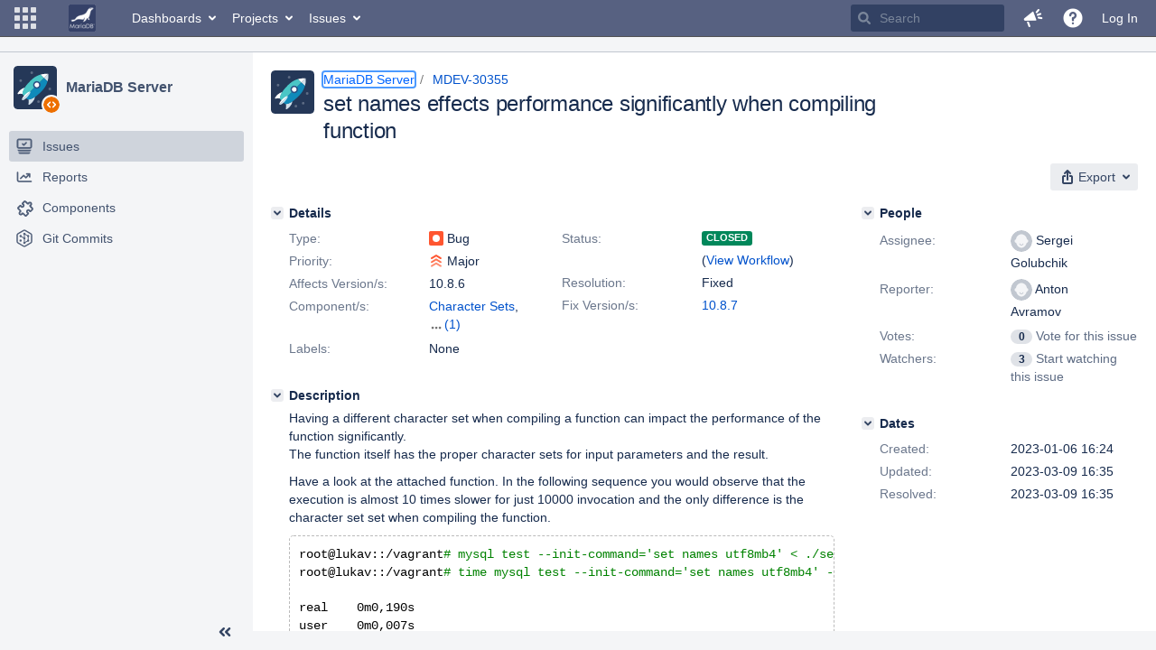

--- FILE ---
content_type: image/svg+xml
request_url: https://jira.mariadb.org/images/icons/priorities/blocker.svg
body_size: -294
content:
<svg xmlns="http://www.w3.org/2000/svg" viewBox="0 0 16 16">
  <path d="M8 15c-3.9 0-7-3.1-7-7s3.1-7 7-7 7 3.1 7 7-3.1 7-7 7zM4 7c-.6 0-1 .4-1 1s.4 1 1 1h8c.6 0 1-.4 1-1s-.4-1-1-1H4z" fill="#ff5630"/>
</svg>